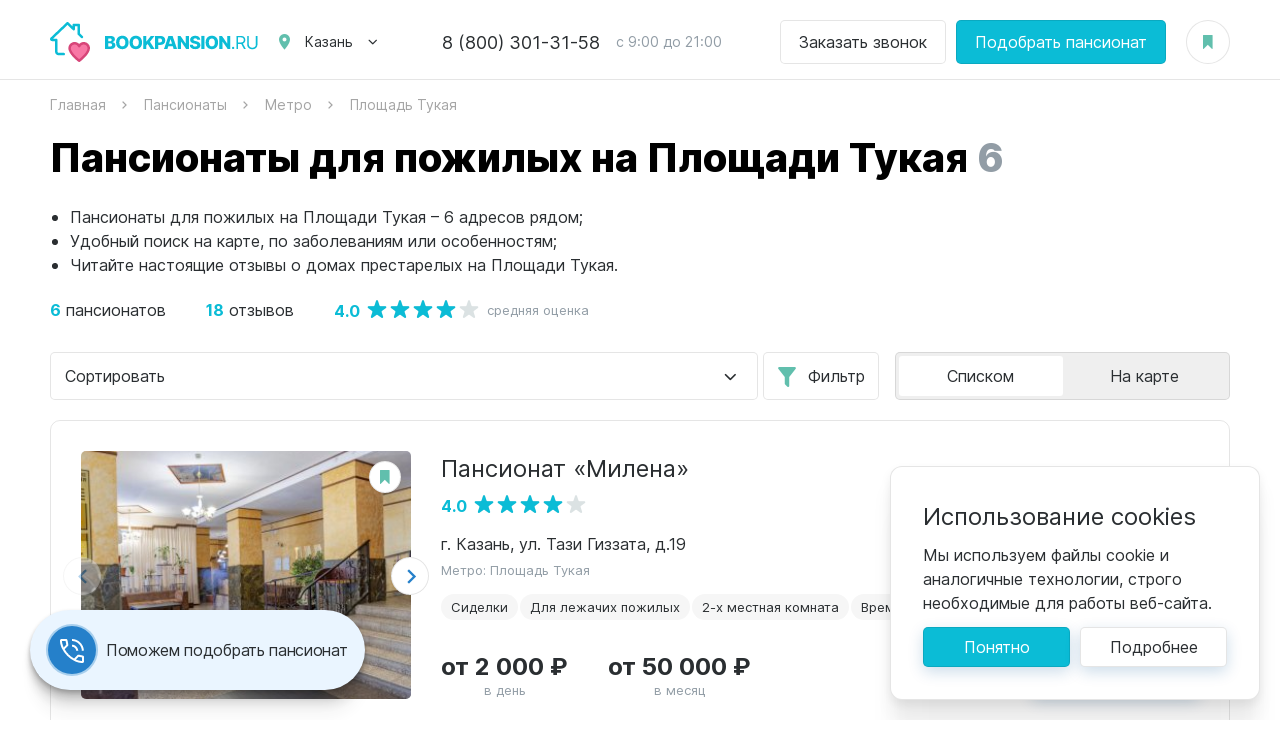

--- FILE ---
content_type: text/html; charset=UTF-8
request_url: https://kazan.bookpansion.ru/metro/ploschad-tukaya
body_size: 16924
content:
<!DOCTYPE html>
<html lang="ru">
<head>
    <meta charset="UTF-8">
<meta http-equiv="X-UA-Compatible" content="IE=edge">
<meta name="viewport" content="width=device-width, initial-scale=1.0, viewport-fit=cover">
<title>Пансионаты для пожилых на Площади Тукая - цены, отзывы и рейтинги домов престарелых на BOOKPANSION.RU</title>
<meta name="description" content="На BOOKPANSION.RU представлены все пансионаты для пожилых и дома престарелых на Площади Тукая. Поможем с выбором!" />
<meta name="keywords" content="Пансионаты для пожилых на Площади Тукая, дома престарелых на Площади Тукая" />
<meta property="og:url" content="https://kazan.bookpansion.ru/metro/ploschad-tukaya" />
<meta property="og:site_name" content="Пансионаты для пожилых - bookpansion.ru" />
<meta name="og:title" content="Пансионаты для пожилых на Площади Тукая - цены, отзывы и рейтинги домов престарелых на BOOKPANSION.RU" />
<meta name="og:description" content="На BOOKPANSION.RU представлены все пансионаты для пожилых и дома престарелых на Площади Тукая. Поможем с выбором!" />
<meta name="og:image" content="https://kazan.bookpansion.ru/resized/org/899/899/600z315_crop_org64fb1a77a3d3d0_61706677.jpg" />
<meta property="og:type" content="website" />
<meta name="twitter:card" content="summary_large_image" />
<meta name="twitter:image" content="https://kazan.bookpansion.ru/resized/org/899/899/600z315_crop_org64fb1a77a3d3d0_61706677.jpg" />
    <link href="/assets/202601051758/css/build.css" type="text/css" rel="stylesheet" />

<link rel="apple-touch-icon" sizes="180x180" href="/assets/202601051758/favicon/apple-touch-icon.png">
<link rel="icon" type="image/png" sizes="32x32" href="/assets/202601051758/favicon/favicon-32x32.png">
<link rel="icon" type="image/png" sizes="16x16" href="/assets/202601051758/favicon/favicon-16x16.png">
<link rel="manifest" href="/assets/202601051758/favicon/site.webmanifest">
<meta name="msapplication-TileColor" content="#da532c">
<meta name="theme-color" content="#ffffff">
<meta name="format-detection" content="telephone=no">






            
            <!-- Google Tag Manager -->
        <script>(function(w,d,s,l,i){w[l]=w[l]||[];w[l].push({'gtm.start':
        new Date().getTime(),event:'gtm.js'});var f=d.getElementsByTagName(s)[0],
        j=d.createElement(s),dl=l!='dataLayer'?'&l='+l:'';j.async=true;j.src=
        'https://www.googletagmanager.com/gtm.js?id='+i+dl;f.parentNode.insertBefore(j,f);
        })(window,document,'script','dataLayer','GTM-K2BMR6Q');</script>
        <!-- End Google Tag Manager -->
    
</head>
<body class="body" data-widget="page">
            <!-- Google Tag Manager (noscript) -->
        <noscript><iframe src="https://www.googletagmanager.com/ns.html?id=GTM-K2BMR6Q" height="0" width="0" style="display:none;visibility:hidden"></iframe></noscript>
        <!-- End Google Tag Manager (noscript) -->
    
    <header class="header">    <div class="header__inner wrapper">
        <div class="header__logo">
            <a href="/" class="logo">
                <img src="/assets/202601051758/images/logo.svg" alt="Bookpansion.ru" width="210" height="40">
            </a>
            <div class="header__logo-slogan">Пансионаты для пожилых</div>
        </div>
        <div class="header__location">
            <div class="location">
                <div class="location__label" data-click="action" data-action="tpc" data-tpc="opened" data-dropdown-trigger>Казань</div>
                <div class="location__dropdown dropdown">
                                                                        <a href="https://bookpansion.ru" class="location__dropdown-item dropdown__item">Москва</a>
                                                                                                <a href="https://spb.bookpansion.ru" class="location__dropdown-item dropdown__item">Санкт-Петербург</a>
                                                                                                <a href="https://astrakhan.bookpansion.ru" class="location__dropdown-item dropdown__item">Астрахань</a>
                                                                                                <a href="https://vladivostok.bookpansion.ru" class="location__dropdown-item dropdown__item">Владивосток</a>
                                                                                                <a href="https://volgograd.bookpansion.ru" class="location__dropdown-item dropdown__item">Волгоград</a>
                                                                                                <a href="https://voronezh.bookpansion.ru" class="location__dropdown-item dropdown__item">Воронеж</a>
                                                                                                <a href="https://ekb.bookpansion.ru" class="location__dropdown-item dropdown__item">Екатеринбург</a>
                                                                                                <a href="https://ivanovo.bookpansion.ru" class="location__dropdown-item dropdown__item">Иваново</a>
                                                                                                <a href="https://irkutsk.bookpansion.ru" class="location__dropdown-item dropdown__item">Иркутск</a>
                                                                                                                                            <a href="https://ksdr.bookpansion.ru" class="location__dropdown-item dropdown__item">Краснодар</a>
                                                                                                <a href="https://nn.bookpansion.ru" class="location__dropdown-item dropdown__item">Нижний Новгород</a>
                                                                                                <a href="https://penza.bookpansion.ru" class="location__dropdown-item dropdown__item">Пенза</a>
                                                                                                <a href="https://pyatigorsk.bookpansion.ru" class="location__dropdown-item dropdown__item">Пятигорск</a>
                                                                                                <a href="https://rnd.bookpansion.ru" class="location__dropdown-item dropdown__item">Ростов-на-Дону</a>
                                                                                                <a href="https://samara.bookpansion.ru" class="location__dropdown-item dropdown__item">Самара</a>
                                                                                                <a href="https://saratov.bookpansion.ru" class="location__dropdown-item dropdown__item">Саратов</a>
                                                                                                <a href="https://sochi.bookpansion.ru" class="location__dropdown-item dropdown__item">Сочи</a>
                                                                                                <a href="https://stavropol.bookpansion.ru" class="location__dropdown-item dropdown__item">Ставрополь</a>
                                                                                                <a href="https://taganrog.bookpansion.ru" class="location__dropdown-item dropdown__item">Таганрог</a>
                                                                                                <a href="https://ulyanovsk.bookpansion.ru" class="location__dropdown-item dropdown__item">Ульяновск</a>
                                                                                                <a href="https://chel.bookpansion.ru" class="location__dropdown-item dropdown__item">Челябинск</a>
                                                                                                <a href="https://yaroslavl.bookpansion.ru" class="location__dropdown-item dropdown__item">Ярославль</a>
                                                            </div>
            </div>
        </div>
                    <div class="header__phone">
                <div class="top-phone">
                    <a href="tel:88003013158" class="top-phone__number">8 (800) 301-31-58</a>
                    <div class="top-phone__time">с 9:00 до 21:00</div>
                </div>
            </div>
                            <div class="header__buttons">
                <div class="header__buttons-item">
                    <a href="#" data-click="popup" data-popup="order" data-target="call" class="button button_white">Заказать звонок</a>
                </div>
                <div class="header__buttons-item">
                    <a href="#" data-click="popup" data-popup="order" data-org_id="-1" data-target="book" class="button">Подобрать пансионат</a>
                </div>
            </div>
                <div class="header__bookmarks">
            <a href="https://kazan.bookpansion.ru/favorites" class="button-bookmark" data-fav-counter>
                            </a>
        </div>
        <div class="header__burger" data-click="action" data-action="tc" data-tc=".body" data-class="menu-open"></div>
    </div>
</header>
    
    <section class="breadcrumbs" itemscope itemtype="http://schema.org/BreadcrumbList">
    <div class="breadcrumbs__inner wrapper">
        <div class="breadcrumbs__item" itemprop="itemListElement" itemscope itemtype="http://schema.org/ListItem">
            <a href="https://kazan.bookpansion.ru/" itemprop="item"><span itemprop="name">Главная</span></a>
            <meta itemprop="position" content="1">
        </div>
                                                <div class="breadcrumbs__item" itemprop="itemListElement" itemscope itemtype="http://schema.org/ListItem">
                    <a href="https://kazan.bookpansion.ru/pansionati" itemprop="item"><span itemprop="name">Пансионаты</span></a>
                    <meta itemprop="position" content="2">
                </div>
                                                            <div class="breadcrumbs__item" itemprop="itemListElement" itemscope itemtype="http://schema.org/ListItem">
                    <a href="https://kazan.bookpansion.ru/metro" itemprop="item"><span itemprop="name">Метро</span></a>
                    <meta itemprop="position" content="3">
                </div>
                                                            <div class="breadcrumbs__item" itemprop="itemListElement" itemscope itemtype="http://schema.org/ListItem">
                    <span itemprop="name">Площадь Тукая</span>
                    <meta itemprop="item" content="https://kazan.bookpansion.ru/metro/ploschad-tukaya">
                    <meta itemprop="position" content="4">
                </div>
                        </div>
</section>
    <section class="results page" data-widget="yandexmap" data-delayed="1" data-apikey="b76d0a56-5f16-48da-a60c-ff3f3e508708" data-scroll-zoom="1" data-has-pins>

        <div class="results__map">
            <div class="results__map-buttons">
                <div class="button button_back results__map-buttons-back" data-click="action" data-action="load_modal_map" data-skip-classes="1" data-scroll=".results__content" data-target=".body"></div>
                <a href="#" data-click="popup" data-popup="orglist_filters_mobile" class="button button_filter">Фильтр</a>
            </div>
            <div class="map-loading" data-map-popup>
                <div id="map" class="map" data-map data-no-fullscreen="1"></div>
                <div class="loader">
                    <svg viewBox="0 0 40 40" preserveAspectRatio="xMinYMin meet" xmlns="http://www.w3.org/2000/svg" version="1.1"><circle cx="20" cy="20" r="18" stroke-width="4" fill="none"></circle></svg>
                </div>
            </div>
        </div>

        <div class="page__inner results__inner wrapper">

            <div class="results__top" itemscope="" itemtype="http://schema.org/Product">
                <div class="page__title">
                    <h1>Пансионаты для пожилых на Площади Тукая</h1>
                    <span>6</span>
                </div>
                <div class="results__text" data-expand="Подробнее" data-widget="autoexpander" data-class="read-more" data-thresholds="h>130,all,96" itemprop="description">
                    <ul>
<li>Пансионаты для пожилых на Площади Тукая – 6 адресов рядом;</li>
<li>Удобный поиск на карте, по заболеваниям или особенностям;</li>
<li>Читайте настоящие отзывы о домах престарелых на Площади Тукая.</li>
</ul>
                </div>
                                    <div class="results__summary" itemprop="aggregateRating" itemscope="" itemtype="http://schema.org/AggregateRating">
                        <div class="results__summary-item"><span itemprop="ratingCount">6</span> пансионатов</div>
                                                    <div class="results__summary-item"><span itemprop="reviewCount">18</span> отзывов</div>
                                                <div class="results__summary-item">
                            <div class="rating">
                                <div class="rating__total" itemprop="ratingValue">4.0</div>
                                <div class="rating__bar">
                                    <div class="rating__value" style="width:80%;"></div>
                                </div>
                                <div class="rating__reviews">средняя оценка</div>
                            </div>
                        </div>
                                                    <meta itemprop="bestRating" content="5">
                            <meta itemprop="worstRating" content="1">
                                            </div>
                                            <meta itemprop="name" content="Пансионаты для пожилых на Площади Тукая">
                        <meta itemprop="brand" content="Bookpansion.ru">
                        <meta content="https://kazan.bookpansion.ru/resized/org/899/899/600z315_crop_org64fb1a77a3d3d0_61706677.jpg" itemprop="image">
                        <div itemprop="offers" itemscope="" itemtype="http://schema.org/AggregateOffer">
                            <meta itemprop="priceCurrency" content="RUB">
                            <meta itemprop="url" content="https://kazan.bookpansion.ru/metro/ploschad-tukaya">
                            <meta content="6" itemprop="offerCount">
                            <meta content="2000" itemprop="lowPrice">
                                                        <meta itemprop="availability" content="http://schema.org/OnlineOnly">
                        </div>
                                                </div>

            <div class="results__content" data-widget="ajax_list" data-total="6" data-per-page="15" data-preload-max="500">

                <div class="results__sidebar" data-filters>
                    <div class="filter-blocks js-filter">
                        <button type="submit" style="top:123px;" class="filter-blocks__submit js-filter-button" data-click="action" data-action="al_filter">Показать результаты</button>
                                                <div class="filter-blocks__items" id="orglist_filter" data-filter_str="m[]=399">
    <div class="filter-block js-search-list active">
                    <div class="loader"><svg viewBox="0 0 40 40" preserveAspectRatio="xMinYMin meet" xmlns="http://www.w3.org/2000/svg" version="1.1"><circle cx="20" cy="20" r="18" stroke-width="4" fill="none" /></svg></div>
                <div class="filter-block__title" data-click="action" data-action="tc" data-tc="parent" data-class="active">Особенности</div>
        <div class="filter-block__content">
            <div class="filter-block__search input-icon input-icon_search">
                <input name="search" type="text" class="input input_small js-search-input" placeholder="Быстрый поиск" />
            </div>
            <div class="filter-block__items">
                                                                                                                                                                                                                                                                                                                                                                                </div>
        </div>
    </div>
    <div class="filter-block js-search-list active">
                    <div class="loader"><svg viewBox="0 0 40 40" preserveAspectRatio="xMinYMin meet" xmlns="http://www.w3.org/2000/svg" version="1.1"><circle cx="20" cy="20" r="18" stroke-width="4" fill="none" /></svg></div>
                <div class="filter-block__title" data-click="action" data-action="tc" data-tc="parent" data-class="active">Заболевания</div>
        <div class="filter-block__content">
            <div class="filter-block__search input-icon input-icon_search">
                <input name="search" type="text" class="input input_small js-search-input" placeholder="Быстрый поиск" />
            </div>
            <div class="filter-block__items">
                                                                                                                                                                                                                                                                                                                                                                                                                                                                                                                                </div>
        </div>
    </div>
    <div class="filter-block js-search-list active">
                    <div class="loader"><svg viewBox="0 0 40 40" preserveAspectRatio="xMinYMin meet" xmlns="http://www.w3.org/2000/svg" version="1.1"><circle cx="20" cy="20" r="18" stroke-width="4" fill="none" /></svg></div>
                <div class="filter-block__title" data-click="action" data-action="tc" data-tc="parent" data-class="active">Метро/Район</div>
        <div class="filter-block__content">
            <div class="filter-block__search input-icon input-icon_search">
                <input name="search" type="text" class="input input_small js-search-input" placeholder="Быстрый поиск" />
            </div>
            <div class="filter-block__items">
                                                                                                                                                                                                                                                                                    <div class="filter-block__item js-search-item">
                            <input type="checkbox" name="m" value="399" class="filter-block__item-input" id="filter_m_7" checked/>
                            <label for="filter_m_7" class="filter-block__item-label js-search-item-term">Площадь Тукая</label>
                        </div>
                                                                                                                                                                                                                                                                                                                                                                                                                                                                                                                                                                                                                                                                                                                                                                                                                                                                                                                                                                                                                                                                                                                                                                    </div>
        </div>
    </div>
    <div class="filter-block js-search-list active">
                    <div class="loader"><svg viewBox="0 0 40 40" preserveAspectRatio="xMinYMin meet" xmlns="http://www.w3.org/2000/svg" version="1.1"><circle cx="20" cy="20" r="18" stroke-width="4" fill="none" /></svg></div>
                <div class="filter-block__title" data-click="action" data-action="tc" data-tc="parent" data-class="active">Город</div>
        <div class="filter-block__content">
            <div class="filter-block__search input-icon input-icon_search">
                <input name="search" type="text" class="input input_small js-search-input" placeholder="Быстрый поиск" />
            </div>
            <div class="filter-block__items">
                                                                                                                                                                                                                                                                                                                                                                                                                                                                                                                                                                                                                                                                                                                                                                                                                                                                                                                                                                                                                                                                                                                                                                                                                                                                                                                                                                                                                                                                                                                                                                                                                                                                                                                                                                                                                                                                                                                                                                                                                                                                                                                                                                                </div>
        </div>
    </div>
    <div class="filter-block js-search-list ">
                    <div class="loader"><svg viewBox="0 0 40 40" preserveAspectRatio="xMinYMin meet" xmlns="http://www.w3.org/2000/svg" version="1.1"><circle cx="20" cy="20" r="18" stroke-width="4" fill="none" /></svg></div>
                <div class="filter-block__title" data-click="action" data-action="tc" data-tc="parent" data-class="active">Шоссе</div>
        <div class="filter-block__content">
            <div class="filter-block__search input-icon input-icon_search">
                <input name="search" type="text" class="input input_small js-search-input" placeholder="Быстрый поиск" />
            </div>
            <div class="filter-block__items">
                                            </div>
        </div>
    </div>
    <div class="filter-block js-search-list ">
                    <div class="loader"><svg viewBox="0 0 40 40" preserveAspectRatio="xMinYMin meet" xmlns="http://www.w3.org/2000/svg" version="1.1"><circle cx="20" cy="20" r="18" stroke-width="4" fill="none" /></svg></div>
                <div class="filter-block__title" data-click="action" data-action="tc" data-tc="parent" data-class="active">Ценовая категория</div>
        <div class="filter-block__content">
            <div class="filter-block__search input-icon input-icon_search">
                <input name="search" type="text" class="input input_small js-search-input" placeholder="Быстрый поиск" />
            </div>
            <div class="filter-block__items">
                                                                                                                                                        </div>
        </div>
    </div>

    <div class="filter-block ">
        <div class="filter-block__title" data-click="action" data-action="tc" data-tc="parent" data-class="active">Цена за сутки</div>
        <div class="filter-block__content">
            <div class="filter-block__row">
                <div class="filter-block__cell">
                    <div class="filter-block__label">От</div>
                    <div class="filter-block__item">
                        <input type="text" name="dcmin" class="input input_small" placeholder="0" value="" />
                    </div>
                </div>
                <div class="filter-block__cell">
                    <div class="filter-block__label">До</div>
                    <div class="filter-block__item">
                        <input type="text" name="dcmax" class="input input_small" placeholder="0" value="" />
                    </div>
                </div>
            </div>
        </div>
    </div>

    <div class="filter-block  ">
        <div class="filter-block__title" data-click="action" data-action="tc" data-tc="parent" data-class="active">Цена за месяц</div>
        <div class="filter-block__content">
            <div class="filter-block__row">
                <div class="filter-block__cell">
                    <div class="filter-block__label">От</div>
                    <div class="filter-block__item">
                        <input type="text" name="mcmin" class="input input_small" placeholder="0" value="" />
                    </div>
                </div>
                <div class="filter-block__cell">
                    <div class="filter-block__label">До</div>
                    <div class="filter-block__item">
                        <input type="text" name="mcmax" class="input input_small" placeholder="0" value="" />
                    </div>
                </div>
            </div>
        </div>
    </div>

</div>                                                <div class="filter-blocks__buttons">
                            <div class="filter-blocks__buttons-item">
                                <button class="button button_block button_blue-shadow_dark" type="button" data-click="action" data-action="al_filter">Показать результаты</button>
                            </div>
                            <div class="filter-blocks__buttons-item">
                                <button class="filter-blocks__reset" type="reset" data-click="action" data-action="al_filters_reset">Очистить</button>
                            </div>
                        </div>
                    </div>
                </div>

                <div class="results__container">

                    <div class="results__sort">
                        <div class="results__sort-dir">
                            <div class="select">
                                <select name="sort" class="select__input" data-widget="select" data-placeholder="Сортировка:" data-changed="al_sort">
                                    <option value="" selected>Сортировать</option>
                                    <option value="daily_cost" >По цене за сутки от низкой</option>
                                    <option value="-daily_cost" >По цене за сутки от высокой</option>
                                    <option value="-rating" >По рейтингу</option>
                                    <option value="-reviewcount" >По отзывам</option>
                                </select>
                            </div>
                        </div>
                        <div class="results__sort-filter">
                            <a href="#" data-click="popup" data-popup="orglist_filters_mobile" class="button button_filter">Фильтр</a>
                        </div>
                        <div class="results__sort-toggle">
                            <div class="toggle-buttons">
                                <div class="toggle-buttons__item toggle-buttons__item_list active" data-click="action" data-action="load_modal_map" data-skip-classes="1" data-scroll=".results__content" data-target=".body">Списком</div>
                                <div class="toggle-buttons__item toggle-buttons__item_map" data-click="action" data-action="load_modal_map" data-skip-classes="1" data-scroll=".results__content" data-target=".body">На карте</div>
                            </div>
                        </div>
                    </div>

                    <div class="results__items">
                                                            <div class="results__item" data-placemark-id="item-899" data-lat="55.786004" data-lng="49.104231" data-item="" >
    <div class="result">
                    <div class="result__photo">
                                                <div class="result-slider swiper-container" data-widget="swiper" data-type="result">
                    <a href="https://kazan.bookpansion.ru/pansionat/pansionat-milena" class="result__photo-link"></a>
                    <div class="result-slider__items swiper-wrapper">
                                                    <div class="result-slider__item swiper-slide" data-ref="imgblock">
                                <img src="[data-uri]" data-loaded-lazy="false" data-src="/resized/org/899/899/320z248_crop_org64fb1a77a3d3d0_61706677.jpg" alt="Пансионат «Милена»">
                            </div>
                                                    <div class="result-slider__item swiper-slide" data-ref="imgblock">
                                <img src="[data-uri]" data-loaded-lazy="false" data-src="/resized/org/899/899/320z248_crop_org64fb1a806b9c43_51586068.jpg">
                            </div>
                                                    <div class="result-slider__item swiper-slide" data-ref="imgblock">
                                <img src="[data-uri]" data-loaded-lazy="false" data-src="/resized/org/899/899/320z248_crop_org64fb1a88859043_84044541.jpg">
                            </div>
                                                <div class="result-slider__item result-slider__item_more swiper-slide">Подробнее</div>
                    </div>
                </div>
            </div>
        
        <a href="#" data-click="call-url" data-id="899" data-url="/fav-add" data-callback="fav_changed" class="result__bookmark button-bookmark "></a>

        <div class="result__content">
            <h3 class="result__title" data-ref="title">
                <a href="https://kazan.bookpansion.ru/pansionat/pansionat-milena" data-ref="url">Пансионат «Милена»</a>
            </h3>
            <div class="result__rating rating">
                <div class="rating__total" data-ref="rating_val">4.0</div>
                <div class="rating__bar">
                    <div class="rating__value" data-ref="rating_pct" data-rating="80" style="width:80%;"></div>
                </div>
                            </div>
            <div class="result__address">
                <div class="result__address-location" data-ref="address">г. Казань, ул. Тази Гиззата, д.19</div>
                                    <div class="result__address-subway" data-ref="metro">
                        Метро:
                        Площадь Тукая
                    </div>
                            </div>

                                    <div class="result__tags">
                                                                                            <a href="https://kazan.bookpansion.ru/special/uslugi-sidelki" class="result__tags-item">Сиделки</a>
                                                                                <a href="https://kazan.bookpansion.ru/disease/lezhachie-bolnye" class="result__tags-item">Для лежачих пожилых</a>
                                                                                <a href="https://kazan.bookpansion.ru/special/2-kh-mestnaya-komnata" class="result__tags-item">2-х местная комната</a>
                                                                                <a href="https://kazan.bookpansion.ru/special/vremenno" class="result__tags-item">Временное размещение</a>
                                                                                <a href="https://kazan.bookpansion.ru/disease/demenciya" class="result__tags-item">Для людей с деменцией</a>
                                                </div>

            <div class="result__bottom">

                                    <a href="#" data-click="popup" data-popup="order" data-target="book" data-org_id="899" class="button button_shadow result__order">Оставить заявку</a>
                
                <div class="result__price" data-ref="price">
                    <div class="result__price-item">
                        <span>от 2 000 ₽</span>
                        в день
                    </div>
                    <div class="result__price-item">
                        <span>от 50 000 ₽</span>
                        в месяц
                    </div>
                </div>
            </div>
        </div>
        
    </div>
</div>
    <div data-pager>
    </div>
                        <div data-content style="display: none;"></div>
                        <div data-preload-container style="display: none;"></div>
                                                                                    <div class="results__item" data-placemark-id="item-794" data-lat="55.73849" data-lng="49.132205" data-item="" >
    <div class="result">
                    <div class="result__photo">
                                                    <div class="result__photo-type">Комфорт</div>
                                <div class="result-slider swiper-container" data-widget="swiper" data-type="result">
                    <a href="https://kazan.bookpansion.ru/pansionat/chastnyy-dom-prestarelykh-sputnik" class="result__photo-link"></a>
                    <div class="result-slider__items swiper-wrapper">
                                                    <div class="result-slider__item swiper-slide" data-ref="imgblock">
                                <img src="[data-uri]" data-loaded-lazy="false" data-src="/resized/org/794/794/320z248_crop_org6465064d241fd6_31803030.jpg" alt="Частный дом престарелых «Спутник»">
                            </div>
                                                    <div class="result-slider__item swiper-slide" data-ref="imgblock">
                                <img src="[data-uri]" data-loaded-lazy="false" data-src="/resized/org/794/794/320z248_crop_org6465065821b3e8_28285151.jpg">
                            </div>
                                                    <div class="result-slider__item swiper-slide" data-ref="imgblock">
                                <img src="[data-uri]" data-loaded-lazy="false" data-src="/resized/org/794/794/320z248_crop_org646506645a2dd6_70368257.jpg">
                            </div>
                                                <div class="result-slider__item result-slider__item_more swiper-slide">Подробнее</div>
                    </div>
                </div>
            </div>
        
        <a href="#" data-click="call-url" data-id="794" data-url="/fav-add" data-callback="fav_changed" class="result__bookmark button-bookmark "></a>

        <div class="result__content">
            <h3 class="result__title" data-ref="title">
                <a href="https://kazan.bookpansion.ru/pansionat/chastnyy-dom-prestarelykh-sputnik" data-ref="url">Частный дом престарелых «Спутник»</a>
            </h3>
            <div class="result__rating rating">
                <div class="rating__total" data-ref="rating_val">4.0</div>
                <div class="rating__bar">
                    <div class="rating__value" data-ref="rating_pct" data-rating="80" style="width:80%;"></div>
                </div>
                                    <div class="rating__reviews">
                        <a href="https://kazan.bookpansion.ru/pansionat/chastnyy-dom-prestarelykh-sputnik#reviews" data-ref="reviews">2 отзыва</a>
                    </div>
                            </div>
            <div class="result__address">
                <div class="result__address-location" data-ref="address">Казань, Приволжский район,  ул. Складская, д. 2</div>
                                    <div class="result__address-subway" data-ref="metro">
                        Метро:
                        Проспект Победы
                    </div>
                            </div>

                                    <div class="result__tags">
                                                                                            <a href="https://kazan.bookpansion.ru/disease/perelom-sheyki-bedra" class="result__tags-item">После перелома шейки бедра</a>
                                                                                <a href="https://kazan.bookpansion.ru/special/dlya-prozhivaniya" class="result__tags-item">Для проживания</a>
                                                                                <a href="https://kazan.bookpansion.ru/disease/ukhod-za-bolnymi-sakharnym-diabetom" class="result__tags-item">Сахарный диабет</a>
                                                                                <a href="https://kazan.bookpansion.ru/disease/bolnye-posle-insulta" class="result__tags-item">После инсульта</a>
                                                                                <a href="https://kazan.bookpansion.ru/disease/lezhachie-bolnye" class="result__tags-item">Для лежачих пожилых</a>
                                                </div>

            <div class="result__bottom">

                                    <a href="#" data-click="popup" data-popup="order" data-target="book" data-org_id="794" class="button button_shadow result__order">Оставить заявку</a>
                
                <div class="result__price" data-ref="price">
                    <div class="result__price-item">
                        <span>от 1 500 ₽</span>
                        в день
                    </div>
                    <div class="result__price-item">
                        <span>от 45 000 ₽</span>
                        в месяц
                    </div>
                </div>
            </div>
        </div>
        
    </div>
</div>
                                                            <div class="results__item" data-placemark-id="item-792" data-lat="55.736067" data-lng="49.144233" data-item="" >
    <div class="result">
                    <div class="result__photo">
                                                    <div class="result__photo-type">Комфорт</div>
                                <div class="result-slider swiper-container" data-widget="swiper" data-type="result">
                    <a href="https://kazan.bookpansion.ru/pansionat/evropeyskiy-serdce-garmonii" class="result__photo-link"></a>
                    <div class="result-slider__items swiper-wrapper">
                                                    <div class="result-slider__item swiper-slide" data-ref="imgblock">
                                <img src="[data-uri]" data-loaded-lazy="false" data-src="/resized/org/792/792/320z248_crop_org6464f712319a47_44794472.jpg" alt="Пансионат «Европейский» Сердце Гармонии">
                            </div>
                                                    <div class="result-slider__item swiper-slide" data-ref="imgblock">
                                <img src="[data-uri]" data-loaded-lazy="false" data-src="/resized/org/792/792/320z248_crop_org6464f7316ced34_40736368.jpg">
                            </div>
                                                    <div class="result-slider__item swiper-slide" data-ref="imgblock">
                                <img src="[data-uri]" data-loaded-lazy="false" data-src="/resized/org/792/792/320z248_crop_org6464f77ca39f05_31870630.jpg">
                            </div>
                                                <div class="result-slider__item result-slider__item_more swiper-slide">Подробнее</div>
                    </div>
                </div>
            </div>
        
        <a href="#" data-click="call-url" data-id="792" data-url="/fav-add" data-callback="fav_changed" class="result__bookmark button-bookmark "></a>

        <div class="result__content">
            <h3 class="result__title" data-ref="title">
                <a href="https://kazan.bookpansion.ru/pansionat/evropeyskiy-serdce-garmonii" data-ref="url">Пансионат «Европейский» Сердце Гармонии</a>
            </h3>
            <div class="result__rating rating">
                <div class="rating__total" data-ref="rating_val">4.0</div>
                <div class="rating__bar">
                    <div class="rating__value" data-ref="rating_pct" data-rating="80" style="width:80%;"></div>
                </div>
                                    <div class="rating__reviews">
                        <a href="https://kazan.bookpansion.ru/pansionat/evropeyskiy-serdce-garmonii#reviews" data-ref="reviews">6 отзывов</a>
                    </div>
                            </div>
            <div class="result__address">
                <div class="result__address-location" data-ref="address"> г. Казань, ул. Авангардная 90 лит.А</div>
                                    <div class="result__address-subway" data-ref="metro">
                        Метро:
                        Проспект Победы
                    </div>
                            </div>

                                    <div class="result__tags">
                                                                                            <a href="https://kazan.bookpansion.ru/disease/lezhachie-bolnye" class="result__tags-item">Для лежачих пожилых</a>
                                                                                <a href="https://kazan.bookpansion.ru/disease/ukhod-za-bolnymi-s-alcgeymerom" class="result__tags-item">Альцгеймер</a>
                                                                                <a href="https://kazan.bookpansion.ru/disease/bolnye-posle-insulta" class="result__tags-item">После инсульта</a>
                                                                                <a href="https://kazan.bookpansion.ru/disease/demenciya" class="result__tags-item">Для людей с деменцией</a>
                                                                                <a href="https://kazan.bookpansion.ru/disease/reabilitaciya-posle-operaciy" class="result__tags-item">После операций</a>
                                                </div>

            <div class="result__bottom">

                                    <a href="#" data-click="popup" data-popup="order" data-target="book" data-org_id="792" class="button button_shadow result__order">Оставить заявку</a>
                
                <div class="result__price" data-ref="price">
                    <div class="result__price-item">
                        <span>от 1 200 ₽</span>
                        в день
                    </div>
                    <div class="result__price-item">
                        <span>от 36 000 ₽</span>
                        в месяц
                    </div>
                </div>
            </div>
        </div>
        
    </div>
</div>
                                                            <div class="results__item" data-placemark-id="item-888" data-lat="55.800074" data-lng="49.05742" data-item="" >
    <div class="result">
                    <div class="result__photo">
                                                    <div class="result__photo-type">Комфорт</div>
                                <div class="result-slider swiper-container" data-widget="swiper" data-type="result">
                    <a href="https://kazan.bookpansion.ru/pansionat/chastnyy-dubravnyy" class="result__photo-link"></a>
                    <div class="result-slider__items swiper-wrapper">
                                                    <div class="result-slider__item swiper-slide" data-ref="imgblock">
                                <img src="[data-uri]" data-loaded-lazy="false" data-src="/resized/org/888/888/320z248_crop_org64e37bff474316_74263043.jpg" alt="Частный пансионат «Дубравный»">
                            </div>
                                                    <div class="result-slider__item swiper-slide" data-ref="imgblock">
                                <img src="[data-uri]" data-loaded-lazy="false" data-src="/resized/org/888/888/320z248_crop_org64e37c0eec2624_05957265.jpg">
                            </div>
                                                    <div class="result-slider__item swiper-slide" data-ref="imgblock">
                                <img src="[data-uri]" data-loaded-lazy="false" data-src="/resized/org/888/888/320z248_crop_org64e37c1f29ee86_22366147.jpg">
                            </div>
                                                <div class="result-slider__item result-slider__item_more swiper-slide">Подробнее</div>
                    </div>
                </div>
            </div>
        
        <a href="#" data-click="call-url" data-id="888" data-url="/fav-add" data-callback="fav_changed" class="result__bookmark button-bookmark "></a>

        <div class="result__content">
            <h3 class="result__title" data-ref="title">
                <a href="https://kazan.bookpansion.ru/pansionat/chastnyy-dubravnyy" data-ref="url">Частный пансионат «Дубравный»</a>
            </h3>
            <div class="result__rating rating">
                <div class="rating__total" data-ref="rating_val">4.0</div>
                <div class="rating__bar">
                    <div class="rating__value" data-ref="rating_pct" data-rating="80" style="width:80%;"></div>
                </div>
                            </div>
            <div class="result__address">
                <div class="result__address-location" data-ref="address">г. Казань, ул. Мало-Московская, 24А</div>
                                    <div class="result__address-subway" data-ref="metro">
                        Метро:
                        Кремлёвская, Козья Слобода
                    </div>
                            </div>

                                    <div class="result__tags">
                                                                                            <a href="https://kazan.bookpansion.ru/special/vremenno" class="result__tags-item">Временное размещение</a>
                                                                                <a href="https://kazan.bookpansion.ru/disease/ukhod-za-bolnymi-s-alcgeymerom" class="result__tags-item">Альцгеймер</a>
                                                                                <a href="https://kazan.bookpansion.ru/disease/lezhachie-bolnye" class="result__tags-item">Для лежачих пожилых</a>
                                                                                <a href="https://kazan.bookpansion.ru/special/kruglosutochnyy-ukhod" class="result__tags-item">Уход 24/7</a>
                                                                                <a href="https://kazan.bookpansion.ru/special/uslugi-sidelki" class="result__tags-item">Сиделки</a>
                                                </div>

            <div class="result__bottom">

                                    <a href="#" data-click="popup" data-popup="order" data-target="book" data-org_id="888" class="button button_shadow result__order">Оставить заявку</a>
                
                <div class="result__price" data-ref="price">
                    <div class="result__price-item">
                        <span>от 1 000 ₽</span>
                        в день
                    </div>
                    <div class="result__price-item">
                        <span>от 30 000 ₽</span>
                        в месяц
                    </div>
                </div>
            </div>
        </div>
        
    </div>
</div>
                                                            <div class="results__item" data-placemark-id="item-829" data-lat="55.771707" data-lng="49.218946" data-item="" >
    <div class="result">
                    <div class="result__photo">
                                                <div class="result-slider swiper-container" data-widget="swiper" data-type="result">
                    <a href="https://kazan.bookpansion.ru/pansionat/dobrye-istorii-v-azino-2" class="result__photo-link"></a>
                    <div class="result-slider__items swiper-wrapper">
                                                    <div class="result-slider__item swiper-slide" data-ref="imgblock">
                                <img src="[data-uri]" data-loaded-lazy="false" data-src="/resized/org/829/829/320z248_crop_org64b512e42ec231_13210556.jpg" alt="Пансионат «Добрые истории» в Азино-2">
                            </div>
                                                    <div class="result-slider__item swiper-slide" data-ref="imgblock">
                                <img src="[data-uri]" data-loaded-lazy="false" data-src="/resized/org/829/829/320z248_crop_org64b512f093eba1_44341498.jpg">
                            </div>
                                                    <div class="result-slider__item swiper-slide" data-ref="imgblock">
                                <img src="[data-uri]" data-loaded-lazy="false" data-src="/resized/org/829/829/320z248_crop_org64b512ff6427a4_35725798.jpg">
                            </div>
                                                <div class="result-slider__item result-slider__item_more swiper-slide">Подробнее</div>
                    </div>
                </div>
            </div>
        
        <a href="#" data-click="call-url" data-id="829" data-url="/fav-add" data-callback="fav_changed" class="result__bookmark button-bookmark "></a>

        <div class="result__content">
            <h3 class="result__title" data-ref="title">
                <a href="https://kazan.bookpansion.ru/pansionat/dobrye-istorii-v-azino-2" data-ref="url">Пансионат «Добрые истории» в Азино-2</a>
            </h3>
            <div class="result__rating rating">
                <div class="rating__total" data-ref="rating_val">4.0</div>
                <div class="rating__bar">
                    <div class="rating__value" data-ref="rating_pct" data-rating="80" style="width:80%;"></div>
                </div>
                                    <div class="rating__reviews">
                        <a href="https://kazan.bookpansion.ru/pansionat/dobrye-istorii-v-azino-2#reviews" data-ref="reviews">4 отзыва</a>
                    </div>
                            </div>
            <div class="result__address">
                <div class="result__address-location" data-ref="address">г. Казань, Проспект Победы, Азино-2</div>
                                    <div class="result__address-subway" data-ref="metro">
                        Метро:
                        Горки
                    </div>
                            </div>

                                    <div class="result__tags">
                                                                                            <a href="https://kazan.bookpansion.ru/disease/bolnye-posle-insulta" class="result__tags-item">После инсульта</a>
                                                                                <a href="https://kazan.bookpansion.ru/special/dlya-prozhivaniya" class="result__tags-item">Для проживания</a>
                                                                                <a href="https://kazan.bookpansion.ru/special/uslugi-sidelki" class="result__tags-item">Сиделки</a>
                                                                                <a href="https://kazan.bookpansion.ru/special/2-kh-mestnaya-komnata" class="result__tags-item">2-х местная комната</a>
                                                                                <a href="https://kazan.bookpansion.ru/special/kruglosutochnyy-ukhod" class="result__tags-item">Уход 24/7</a>
                                                </div>

            <div class="result__bottom">

                                    <a href="#" data-click="popup" data-popup="order" data-target="book" data-org_id="829" class="button button_shadow result__order">Оставить заявку</a>
                
                <div class="result__price" data-ref="price">
                    <div class="result__price-item">
                        <span>от 1 500 ₽</span>
                        в день
                    </div>
                    <div class="result__price-item">
                        <span>от 45 000 ₽</span>
                        в месяц
                    </div>
                </div>
            </div>
        </div>
        
    </div>
</div>
                                                            <div class="results__item" data-placemark-id="item-889" data-lat="55.760155" data-lng="49.234271" data-item="" >
    <div class="result">
                    <div class="result__photo">
                                                <div class="result-slider swiper-container" data-widget="swiper" data-type="result">
                    <a href="https://kazan.bookpansion.ru/pansionat/zilant" class="result__photo-link"></a>
                    <div class="result-slider__items swiper-wrapper">
                                                    <div class="result-slider__item swiper-slide" data-ref="imgblock">
                                <img src="[data-uri]" data-loaded-lazy="false" data-src="/resized/org/889/889/320z248_crop_org64e386097dcca6_68248947.jpg" alt="Пансионат Зилант">
                            </div>
                                                    <div class="result-slider__item swiper-slide" data-ref="imgblock">
                                <img src="[data-uri]" data-loaded-lazy="false" data-src="/resized/org/889/889/320z248_crop_org64e38618db1469_89511272.jpg">
                            </div>
                                                    <div class="result-slider__item swiper-slide" data-ref="imgblock">
                                <img src="[data-uri]" data-loaded-lazy="false" data-src="/resized/org/889/889/320z248_crop_org64e386293787e6_60805722.jpg">
                            </div>
                                                <div class="result-slider__item result-slider__item_more swiper-slide">Подробнее</div>
                    </div>
                </div>
            </div>
        
        <a href="#" data-click="call-url" data-id="889" data-url="/fav-add" data-callback="fav_changed" class="result__bookmark button-bookmark "></a>

        <div class="result__content">
            <h3 class="result__title" data-ref="title">
                <a href="https://kazan.bookpansion.ru/pansionat/zilant" data-ref="url">Пансионат Зилант</a>
            </h3>
            <div class="result__rating rating">
                <div class="rating__total" data-ref="rating_val">4.0</div>
                <div class="rating__bar">
                    <div class="rating__value" data-ref="rating_pct" data-rating="80" style="width:80%;"></div>
                </div>
                                    <div class="rating__reviews">
                        <a href="https://kazan.bookpansion.ru/pansionat/zilant#reviews" data-ref="reviews">6 отзывов</a>
                    </div>
                            </div>
            <div class="result__address">
                <div class="result__address-location" data-ref="address">г. Казань, ул. Ю. Фучика, 82</div>
                                    <div class="result__address-subway" data-ref="metro">
                        Метро:
                        Проспект Победы
                    </div>
                            </div>

                                    <div class="result__tags">
                                                                                            <a href="https://kazan.bookpansion.ru/special/nedorogo" class="result__tags-item">Недорогие</a>
                                                                                <a href="https://kazan.bookpansion.ru/special/dlya-prozhivaniya" class="result__tags-item">Для проживания</a>
                                                                                <a href="https://kazan.bookpansion.ru/disease/ukhod-pri-bolezni-parkinson" class="result__tags-item">Паркинсон</a>
                                                                                <a href="https://kazan.bookpansion.ru/disease/perelom-sheyki-bedra" class="result__tags-item">После перелома шейки бедра</a>
                                                                                <a href="https://kazan.bookpansion.ru/special/uslugi-sidelki" class="result__tags-item">Сиделки</a>
                                                </div>

            <div class="result__bottom">

                                    <a href="#" data-click="popup" data-popup="order" data-target="book" data-org_id="889" class="button button_shadow result__order">Оставить заявку</a>
                
                <div class="result__price" data-ref="price">
                    <div class="result__price-item">
                        <span>от 1 400 ₽</span>
                        в день
                    </div>
                    <div class="result__price-item">
                        <span>от 42 000 ₽</span>
                        в месяц
                    </div>
                </div>
            </div>
        </div>
        
    </div>
</div>
                                                                        </div>
                    <div class="results__pager">
                        <div data-pager-container></div>
                    </div>
                </div>

            </div>

        </div>
    </section>
    
                <section class="catalog catalog_bg catalog_reviews">
            <div class="catalog__inner wrapper">
                <h2 class="title">
                                            Отзывы о пансионатах для пожилых на Площади Тукая
                                    </h2>
                <div class="catalog__slider swiper-container" data-widget="swiper" data-type="default" data-items="3,1,auto">
                    <div class="swiper-wrapper">
                                                    <div class="swiper-slide">
                                <div class="review review_slide">
                                    <a href="https://kazan.bookpansion.ru/pansionat/dobrye-istorii-v-azino-2" class="review__name">Пансионат «Добрые истории» в Азино-2</a>
                                    <div class="review__rating rating">
                                        <div class="rating__total">5.0</div>
                                        <div class="rating__bar">
                                            <div class="rating__value" style="width:100%;"></div>
                                        </div>
                                                                                    <div class="rating__reviews">
                                                <a href="https://kazan.bookpansion.ru/pansionat/dobrye-istorii-v-azino-2#reviews">4 отзыва</a>
                                            </div>
                                                                            </div>
                                    <div class="review__text">
                                        <div class="review__text-inner">Хочу выразить слова Благодарности всему дружному коллективу пансионата «Добрые Истории»в Куюках за заботу о папе. Ни одного дня не жалею,что остановились в выборе именно этого пансионата (смотрели несколько и есть с чем сравнивать)Доброжелательные и заботливые сотрудники. Всегда на связи. На протяжении почти двух лет могу выразить только слова благодарности. Все профессионально и с заботой 🙏🏻</div>
                                                                            </div>
                                    <div class="review__bottom">
                                        <div class="review__author">Татьяна Подолог</div>
                                        <div class="review__date">17 мая 2025</div>
                                    </div>
                                </div>
                            </div>
                                                    <div class="swiper-slide">
                                <div class="review review_slide">
                                    <a href="https://kazan.bookpansion.ru/pansionat/chastnyy-dom-prestarelykh-sputnik" class="review__name">Частный дом престарелых «Спутник»</a>
                                    <div class="review__rating rating">
                                        <div class="rating__total">5.0</div>
                                        <div class="rating__bar">
                                            <div class="rating__value" style="width:100%;"></div>
                                        </div>
                                                                                    <div class="rating__reviews">
                                                <a href="https://kazan.bookpansion.ru/pansionat/chastnyy-dom-prestarelykh-sputnik#reviews">2 отзыва</a>
                                            </div>
                                                                            </div>
                                    <div class="review__text">
                                        <div class="review__text-inner">От себя лично и по просьбе своей мамы благодарю директора пансионата Сергея Александровича и его сотрудников за их нелегкий и благородный труд. Тоня, Гульназ и Женя заменили на время пребывания семью нашей маме. Чуткое, отзывчивое отношение, вкусная еда, чистота и круглосуточная забота о постояльцах, характеризуют пансионат « Спутник». В трудное для нашей семьи время, мы нашли здесь поддержку и понимание. Спасибо Вам огромное, здоровья, успехов и всех благ!</div>
                                                                            </div>
                                    <div class="review__bottom">
                                        <div class="review__author">Елена Покровская</div>
                                        <div class="review__date">30 апреля 2024</div>
                                    </div>
                                </div>
                            </div>
                                                    <div class="swiper-slide">
                                <div class="review review_slide">
                                    <a href="https://kazan.bookpansion.ru/pansionat/evropeyskiy-serdce-garmonii" class="review__name">Пансионат «Европейский» Сердце Гармонии</a>
                                    <div class="review__rating rating">
                                        <div class="rating__total">5.0</div>
                                        <div class="rating__bar">
                                            <div class="rating__value" style="width:100%;"></div>
                                        </div>
                                                                                    <div class="rating__reviews">
                                                <a href="https://kazan.bookpansion.ru/pansionat/evropeyskiy-serdce-garmonii#reviews">6 отзывов</a>
                                            </div>
                                                                            </div>
                                    <div class="review__text">
                                        <div class="review__text-inner">Хочу выразить благодарность коллективу пансионата Сердце гармонии. Вы помогаете людям в трудную минуту. Я могу спать спокойно зная, что моя мама в надёжных руках, под постоянным контролем. Что помощь, если появится необходимость, будет оказана своевременно, и лекарства будут выпиты вовремя. Спасибо вам за ваш труд. </div>
                                                                            </div>
                                    <div class="review__bottom">
                                        <div class="review__author">Елена Трифонова</div>
                                        <div class="review__date">27 марта 2024</div>
                                    </div>
                                </div>
                            </div>
                                                    <div class="swiper-slide">
                                <div class="review review_slide">
                                    <a href="https://kazan.bookpansion.ru/pansionat/zilant" class="review__name">Пансионат Зилант</a>
                                    <div class="review__rating rating">
                                        <div class="rating__total">5.0</div>
                                        <div class="rating__bar">
                                            <div class="rating__value" style="width:100%;"></div>
                                        </div>
                                                                                    <div class="rating__reviews">
                                                <a href="https://kazan.bookpansion.ru/pansionat/zilant#reviews">6 отзывов</a>
                                            </div>
                                                                            </div>
                                    <div class="review__text">
                                        <div class="review__text-inner">Не могу не выразить свою благодарность за заботливое и доброе, внимательное и чуткое отношение всего персонала пансионата к своим клиентам. Здесь работают настоящие профессионалы. Такой уход за больными в домашних условиях невозможен! Мы уже год были прикованы к постели, не выходили из комнаты. Здесь гуляем в сквере каждый день. Прекрасное питание, гостиничный интерьер, офисная мебель, уют и забота. Низкий поклон за такое отношение к людям, за такой труд.</div>
                                                                            </div>
                                    <div class="review__bottom">
                                        <div class="review__author">Ковальчук Елена</div>
                                        <div class="review__date">22 августа 2023</div>
                                    </div>
                                </div>
                            </div>
                                            </div>
                </div>
            </div>
        </section>
    
                                                                                                <section class="search-directions">
                <div class="search-directions__inner wrapper">
                    <h2 class="title">Пансионаты на соседних станциях</h2>
                    <div class="tags">
                                                    <a href="https://kazan.bookpansion.ru/metro/ploschad-tukaya" class="tags__item">Площадь Тукая</a>
                                                    <a href="https://kazan.bookpansion.ru/metro/kremljovskaya" class="tags__item">Кремлёвская</a>
                                                    <a href="https://kazan.bookpansion.ru/metro/kozya-sloboda" class="tags__item">Козья Слобода</a>
                                                    <a href="https://kazan.bookpansion.ru/metro/gorki" class="tags__item">Горки</a>
                                                    <a href="https://kazan.bookpansion.ru/metro/prospekt-pobedy" class="tags__item">Проспект Победы</a>
                                            </div>
                </div>
            </section>
            
    
    
        <section class="search-directions">
            <div class="search-directions__inner wrapper">
                <h2 class="title">
                                            Подбор по заболеваниям и особенностям
                                    </h2>
                <div class="tags">
                                                                        <a href="https://kazan.bookpansion.ru/disease/bolnye-posle-insulta" class="tags__item">Пансионаты с реабилитацией после инсульта</a>
                                                    <a href="https://kazan.bookpansion.ru/disease/reabilitaciya-posle-travm" class="tags__item">Реабилитация после травм</a>
                                                    <a href="https://kazan.bookpansion.ru/disease/onkologicheskie-bolnye" class="tags__item">Онкологические больные</a>
                                                    <a href="https://kazan.bookpansion.ru/disease/psikhicheskie-rasstroystva" class="tags__item">Психические расстройства</a>
                                                    <a href="https://kazan.bookpansion.ru/disease/demenciya" class="tags__item">Пансионаты для людей с деменцией</a>
                                                    <a href="https://kazan.bookpansion.ru/disease/ukhod-za-bolnymi-s-alcgeymerom" class="tags__item">Уход за больными с Альцгеймером</a>
                                                    <a href="https://kazan.bookpansion.ru/disease/lezhachie-bolnye" class="tags__item">Пансионаты для лежачих пожилых</a>
                                                    <a href="https://kazan.bookpansion.ru/disease/perelom-sheyki-bedra" class="tags__item">Реабилитация после перелома шейки бедра</a>
                                                    <a href="https://kazan.bookpansion.ru/disease/ukhod-za-bolnymi-so-sklerozom" class="tags__item">Уход за больными с рассеянным склерозом</a>
                                                    <a href="https://kazan.bookpansion.ru/disease/ukhod-za-bolnymi-sakharnym-diabetom" class="tags__item">Уход за больными сахарным диабетом</a>
                                                    <a href="https://kazan.bookpansion.ru/disease/reabilitaciya-posle-operaciy" class="tags__item">Реабилитация после операций</a>
                                                    <a href="https://kazan.bookpansion.ru/disease/ukhod-za-pozhilymi-so-snizhennym-zreniem" class="tags__item">Уход за пожилыми со сниженным зрением</a>
                                                    <a href="https://kazan.bookpansion.ru/disease/ukhod-pri-bolezni-parkinson" class="tags__item">Уход при болезни Паркинсон</a>
                                                                                                                    <a href="https://kazan.bookpansion.ru/special/perevozka-lezhachikh" class="tags__item">Перевозка лежачих</a>
                                                    <a href="https://kazan.bookpansion.ru/special/razmeschenie-po-gos-programme" class="tags__item">Размещение по гос программе</a>
                                                    <a href="https://kazan.bookpansion.ru/special/2-kh-mestnaya-komnata" class="tags__item">Размещение в 2-х местных номерах</a>
                                                    <a href="https://kazan.bookpansion.ru/special/dlya-prozhivaniya" class="tags__item">Пансионаты для проживания</a>
                                                    <a href="https://kazan.bookpansion.ru/special/kruglosutochnyy-ukhod" class="tags__item">Круглосуточный уход</a>
                                                    <a href="https://kazan.bookpansion.ru/special/nedorogo" class="tags__item">Недорогие пансионаты</a>
                                                    <a href="https://kazan.bookpansion.ru/special/uslugi-sidelki" class="tags__item">Услуги сиделки</a>
                                                    <a href="https://kazan.bookpansion.ru/special/vremenno" class="tags__item">Временное размещение</a>
                                                    <a href="https://kazan.bookpansion.ru/special/razmeschenie-za-pensiyu" class="tags__item">Размещение за пенсию</a>
                                                            </div>
            </div>
        </section>
    
    
    <section class="locations">
    <div class="locations__inner wrapper">
        <h2 class="title">Искать по местоположению</h2>
        <div class="locations__cols">
                                                                                                                                                                                        <div class="locations__col locations__col_3">
                    <div class="locations__title">Метро</div>
                                                                <div class="locations__item">
                            <a href="https://kazan.bookpansion.ru/metro/kozya-sloboda">Козья Слобода</a>
                        </div>
                                            <div class="locations__item">
                            <a href="https://kazan.bookpansion.ru/metro/ploschad-tukaya">Площадь Тукая</a>
                        </div>
                                            <div class="locations__item">
                            <a href="https://kazan.bookpansion.ru/metro/prospekt-pobedy">Проспект Победы</a>
                        </div>
                                            <div class="locations__item">
                            <a href="https://kazan.bookpansion.ru/metro/ametevo">Аметьево</a>
                        </div>
                                            <div class="locations__item">
                            <a href="https://kazan.bookpansion.ru/metro/dubravnaya">Дубравная</a>
                        </div>
                                                            <a href="https://kazan.bookpansion.ru/metro" class="more-link">Смотреть все метро</a>
                </div>
                                        <div class="locations__col locations__col_3">
                    <div class="locations__title">Район</div>
                                                                <div class="locations__item">
                            <a href="https://kazan.bookpansion.ru/district/konstantinovka">Константиновка</a>
                        </div>
                                            <div class="locations__item">
                            <a href="https://kazan.bookpansion.ru/district/kirovskiy">Кировский район</a>
                        </div>
                                            <div class="locations__item">
                            <a href="https://kazan.bookpansion.ru/district/sovetskiy">Советский район</a>
                        </div>
                                            <div class="locations__item">
                            <a href="https://kazan.bookpansion.ru/district/yudino">Юдино</a>
                        </div>
                                            <div class="locations__item">
                            <a href="https://kazan.bookpansion.ru/district/zhilploschadka">Жилплощадка</a>
                        </div>
                                                            <a href="https://kazan.bookpansion.ru/district" class="more-link">Смотреть все районы</a>
                </div>
                                                    <div class="locations__col locations__col_3">
                    <div class="locations__title">Город</div>
                                                                <div class="locations__item">
                            <a href="https://kazan.bookpansion.ru/town/vysokaya-gora">Высокая Гора</a>
                        </div>
                                            <div class="locations__item">
                            <a href="https://kazan.bookpansion.ru/town/bulgar">Булгар</a>
                        </div>
                                            <div class="locations__item">
                            <a href="https://kazan.bookpansion.ru/town/krasnaya-gorka">Красная Горка</a>
                        </div>
                                            <div class="locations__item">
                            <a href="https://kazan.bookpansion.ru/town/gorodische">Городище</a>
                        </div>
                                            <div class="locations__item">
                            <a href="https://kazan.bookpansion.ru/town/posjolok-gorodskogo-tipa-alekseevskoe">посёлок городского типа Алексеевское</a>
                        </div>
                                                            <a href="https://kazan.bookpansion.ru/town" class="more-link">Смотреть все города</a>
                </div>
                    </div>
    </div>
</section>
    
    <div id="orglist_filters_mobile" style="display: none;" data-block-placeholder 
         data-f_arr="" 
         data-d_arr="" 
         data-cc_arr=""
         data-m_arr="399"
         data-h_arr=""
         data-t_arr=""
         data-dcmin=""
         data-dcmax=""
         data-mcmin=""
         data-mcmax=""
         data-sort=""></div>
    
    
    <div id="ymap_balloon" style="display: none;">
    <div class="balloon__inner">
        <a [url] class="balloon__image">[imgblock]</a>
        <div class="balloon__close" data-click="action" data-action="map_close_balloon"></div>
        <div class="balloon__content">
            <a [url] class="balloon__name">[title]</a>
            <div class="balloon__rating">
                <div class="rating">
                    <div class="rating__total">[rating_val]</div>
                    <div class="rating__bar">
                        <div class="rating__value" style="width:[rating_pct]%;"></div>
                    </div>
                    <div class="rating__reviews"><a [url]>[reviews]</a></div>
                </div>
            </div>
            <div class="balloon__address">[address]</div>
            <div class="balloon__subway">[metro]</div>
            <div class="balloon__price">[price]</div>
        </div>
    </div>
</div>

    <a href="tel:88003013158" class="phone-button">
    <span class="phone-button__number"><span>8 (800) 301-31-58</span></span>
    <span class="phone-button__label">Поможем подобрать пансионат</span>
</a>
                                    
<footer class="footer">
    <div class="footer__inner wrapper">
        <div class="footer__section footer__section_nobrd">
            <div class="footer__left">
                <img src="/assets/202601051758/images/logo.svg" class="footer__logo" alt="Bookpansion.ru" width="210" height="40">
                Лучшие пансионаты для пожилых в России. Подберем и проконсультируем под ключ.
            </div>
            <div class="footer__menu">
                <div class="footer__menu-item">
                    <a href="https://bookpansion.ru/about" target="_blank">О нас</a>
                </div>
                <div class="footer__menu-item">
                    <a href="https://bookpansion.ru/contacts" target="_blank">Контакты</a>
                </div>
                <div class="footer__menu-item">
                    <a href="https://bookpansion.ru/faq" target="_blank">Ответы на вопросы</a>
                </div>
            </div>
            <div class="footer__contacts">
                                    <div class="footer__contacts-number">
                        <a href="tel:88003013158">8 (800) 301-31-58</a>
                    </div>
                    <div class="footer__contacts-time">с 9:00 до 21:00</div>
                                <div class="footer__contacts-email">
                    <a href="mailto:sales@bookpansion.ru">sales@bookpansion.ru</a>
                </div>
            </div>
            <div class="footer__buttons">
                <div class="footer__buttons-item">
                    <a href="https://kazan.bookpansion.ru/lk" class="button button_block button_transparent">Личный кабинет</a>
                </div>
                <div class="footer__buttons-item">
                    <a href="https://kazan.bookpansion.ru/add" class="button button_block">Добавить пансионат</a>
                </div>
            </div>
        </div>

        <div class="footer__deps">
            <a href="https://dszn.ru/" target="_blank" class="footer__deps-item">
                <img src="/assets/202601051758/images/dep_1.png" alt="">
                Департамент труда и социальной защиты населения города Москвы
            </a>
            <a href="https://rospotrebnadzor.ru/" target="_blank" class="footer__deps-item">
                <img src="/assets/202601051758/images/dep_2.png" alt="">
                Федеральная служба по надзору в сфере защиты прав потребителей и благополучия человека
            </a>
            <a href="https://mosgorzdrav.ru/" target="_blank" class="footer__deps-item">
                <img src="/assets/202601051758/images/dep_3.png" alt="">
                Департамент здравохранения города Москвы
            </a>
        </div>
        <div class="footer__services">
                                                <a href="https://kazan.bookpansion.ru/disease/lezhachie-bolnye">Пансионаты для лежачих пожилых</a>
                                    <a href="https://kazan.bookpansion.ru/disease/demenciya">Пансионаты для людей с деменцией</a>
                                                                            <a href="https://kazan.bookpansion.ru/special/nedorogo">Недорогие пансионаты</a>
                                    <a href="https://kazan.bookpansion.ru/special/razmeschenie-za-pensiyu">Размещение за пенсию</a>
                                        <a href="https://kazan.bookpansion.ru/pansionaty-dlya-pozhilyh-oblast">Пансионат для пожилых в области</a>
            <a href="https://kazan.bookpansion.ru/doma-prestarelyh">Дома престарелых в Казани</a>
            <a href="https://kazan.bookpansion.ru/doma-prestarelyh-oblast">Дома престарелых в области</a>
            <a href="https://kazan.bookpansion.ru/pansionati">Пансионаты для пожилых в Казани</a>
        </div>
        <div class="footer__bottom">
            <div class="footer__bottom-menu">
                <span>
                    <a href="https://kazan.bookpansion.ru/sitemap">Карта сайта</a>
                </span>
                <span>
                    <a href="https://bookpansion.ru/policy" target="_blank">Пользовательское соглашение</a>
                </span>
                <span>
                    <a href="https://bookpansion.ru/privacy-policy" target="_blank">Политика конфиденциальности</a>
                </span>
                <span>
                    <a href="https://bookpansion.ru/blog" target="_blank">Наш блог</a>
                </span>
                <span>
                    <a href="https://bookpansion.ru/letter-to-director" target="_blank">Письмо директору</a>
                </span>
                <span>
                    <a href="https://kazan.bookpansion.ru/vacancies">Вакансии</a>
                </span>
                <span>
                    <a href="https://kazan.bookpansion.ru/chain">Рейтинг пансионатов</a>
                </span>
            </div>
            <div class="footer__bottom-socials">
                <div class="socials">
                    <a href="https://vk.com/bookpansion" target="_blank" class="socials__item socials__item_vk"></a>
                                        <a href="https://ok.ru/group/70000000198427" target="_blank" class="socials__item socials__item_ok"></a>
                </div>
            </div>
        </div>
            <div class="footer__bottom-copyright">
                &copy; 2026 <span>ИП Высоцкий Дмитрий Петрович, ИНН 233610721148 </span>
            </div>
        <div class="footer__note">
            <div class="footer__note-number">0+</div>
            <div class="footer__note-text">Информация, предоставленная на сайте, не может быть использована для постановки диагноза, назначения лечения и не заменяет прием врача.</div>
        </div>
    </div>
</footer>
    <div class="navigation">
    <div class="navigation__overlay" data-click="action" data-action="tc" data-class="menu-open" data-tc=".body"></div>
    <div class="navigation__inner">
        <div class="navigation__slogan">Пансионаты для пожилых</div>
        <div class="navigation__location">
            <div class="location">
                <div class="location__label" data-click="action" data-action="tpc" data-tpc="opened" data-dropdown-trigger>Казань</div>
                <div class="location__dropdown dropdown">
                                                                        <a href="https://bookpansion.ru" class="location__dropdown-item dropdown__item">Москва</a>
                                                                                                <a href="https://ksdr.bookpansion.ru" class="location__dropdown-item dropdown__item">Краснодар</a>
                                                                                                <a href="https://spb.bookpansion.ru" class="location__dropdown-item dropdown__item">Санкт-Петербург</a>
                                                                                                <a href="https://sochi.bookpansion.ru" class="location__dropdown-item dropdown__item">Сочи</a>
                                                                                                <a href="https://rnd.bookpansion.ru" class="location__dropdown-item dropdown__item">Ростов-на-Дону</a>
                                                                                                <a href="https://volgograd.bookpansion.ru" class="location__dropdown-item dropdown__item">Волгоград</a>
                                                                                                <a href="https://saratov.bookpansion.ru" class="location__dropdown-item dropdown__item">Саратов</a>
                                                                                                <a href="https://ivanovo.bookpansion.ru" class="location__dropdown-item dropdown__item">Иваново</a>
                                                                                                <a href="https://yaroslavl.bookpansion.ru" class="location__dropdown-item dropdown__item">Ярославль</a>
                                                                                                <a href="https://irkutsk.bookpansion.ru" class="location__dropdown-item dropdown__item">Иркутск</a>
                                                                                                <a href="https://vladivostok.bookpansion.ru" class="location__dropdown-item dropdown__item">Владивосток</a>
                                                                                                                                            <a href="https://ekb.bookpansion.ru" class="location__dropdown-item dropdown__item">Екатеринбург</a>
                                                                                                <a href="https://nn.bookpansion.ru" class="location__dropdown-item dropdown__item">Нижний Новгород</a>
                                                                                                <a href="https://samara.bookpansion.ru" class="location__dropdown-item dropdown__item">Самара</a>
                                                                                                <a href="https://chel.bookpansion.ru" class="location__dropdown-item dropdown__item">Челябинск</a>
                                                                                                <a href="https://penza.bookpansion.ru" class="location__dropdown-item dropdown__item">Пенза</a>
                                                                                                <a href="https://stavropol.bookpansion.ru" class="location__dropdown-item dropdown__item">Ставрополь</a>
                                                                                                <a href="https://voronezh.bookpansion.ru" class="location__dropdown-item dropdown__item">Воронеж</a>
                                                                                                <a href="https://ulyanovsk.bookpansion.ru" class="location__dropdown-item dropdown__item">Ульяновск</a>
                                                                                                <a href="https://astrakhan.bookpansion.ru" class="location__dropdown-item dropdown__item">Астрахань</a>
                                                                                                <a href="https://taganrog.bookpansion.ru" class="location__dropdown-item dropdown__item">Таганрог</a>
                                                                                                <a href="https://pyatigorsk.bookpansion.ru" class="location__dropdown-item dropdown__item">Пятигорск</a>
                                                            </div>
            </div>
        </div>
                    <div class="navigation__phone">
                <div class="top-phone top-phone_nav">
                    <a href="tel:88003013158" class="top-phone__number">8 (800) 301-31-58</a>
                    <div class="top-phone__time">с 9:00 до 21:00</div>
                </div>
            </div>
                        <div class="navigation__buttons">
            <div class="navigation__buttons-item">
                <a href="#" data-click="popup" data-popup="order" data-target="call" class="button button_block button_transparent">Заказать звонок</a>
            </div>
            <div class="navigation__buttons-item">
                <a href="#" data-click="popup" data-popup="order" data-target="book" class="button button_block">Подобрать пансионат</a>
            </div>
        </div>
            </div>
</div>
        <div class="cookies-popup">
        <div class="cookies-popup__title">Использование cookies</div>
        <div class="cookies-popup__text">Мы используем файлы cookie и аналогичные технологии, строго необходимые для работы веб-сайта.</div>
        <div class="cookies-popup__buttons">
            <div data-click="call-url" data-url="/clscook" data-callback="cookie_inf_closed" class="cookies-popup__button button button_shadow">Понятно</div>
            <a href="https://bookpansion.ru/privacy-policy" class="cookies-popup__button button button_white button_shadow">Подробнее</a>
        </div>
    </div>
    <div id="order" class="order-popup hidden">
    <div class="order-block order-block_popup">
        <div class="order-block__title">Оставить заявку</div>
        <div class="order-block__form" data-context-limiter>
            <input type="hidden" name="target" value="" />
            <input type="hidden" name="org_id" value="" />
            <input type="hidden" name="from_url" value="https://kazan.bookpansion.ru/metro/ploschad-tukaya">
            <div class="order-block__success" style="display: none;" data-success>Спасибо, Ваш запрос отправлен. Скоро с вами свяжется менеджер для уточнения деталей.</div>
            <div class="order-block__details" style="display:none;" data-details-container>
                <input type="hidden" name="details" data-details-input />
                <div class="order-block__details-title">Бронирование места:</div>
                <div data-details-content></div>
            </div>
            <div class="order-block__field input-icon input-icon_user">
                <input type="text" name="name" class="input" placeholder="Ваше имя" />
                <div class="message message_error" data-error="name" hidden>Обязательное поле</div>
            </div>
            <div class="order-block__field input-icon input-icon_phone">
                <input type="tel" name="phone" data-masked-phone="+7 999 999-99-99" class="input" placeholder="Телефон" />
                <div class="message message_error" data-error="phone" hidden>Обязательное поле</div>
            </div>
            <div class="order-block__note">При отправке заявки вы соглашаетесь с <a href="https://bookpansion.ru/policy" target="_blank">правилами обработки персональных данных</a>.</div>
            <div class="order-block__field">
                <button 
                        class="button button_search" 
                        type="button"
                        data-click="call-url"
                        data-url="/post-booking"
                        data-before-action="disable_booking_button"
                        data-callback="booking_posted"
                >Записаться</button>
            </div>
        </div>
    </div>
</div>
        <script type="text/javascript" src="/assets/202601051758/js/build.js"></script>

    <div itemtype="http://schema.org/Organization" itemscope>
        <link itemprop="url" href="https://bookpansion.ru">
        <meta itemprop="name" content="Bookpansion.ru - Пансионаты для пожилых">
        <meta itemprop="logo" content="https://bookpansion.ru/assets/1/favicon/android-chrome-512x512.png">
    </div>
    <div itemscope itemtype="http://schema.org/WebSite">
        <link itemprop="url" href="https://bookpansion.ru"/>
        <meta itemprop="name" content="Bookpansion.ru - Пансионаты для пожилых">
    </div>

            <!-- Yandex.Metrika counter -->
        <script type="text/javascript" >
            (function(m,e,t,r,i,k,a){m[i]=m[i]||function(){(m[i].a=m[i].a||[]).push(arguments)};
                m[i].l=1*new Date();k=e.createElement(t),a=e.getElementsByTagName(t)[0],k.async=1,k.src=r,a.parentNode.insertBefore(k,a)})
            (window, document, "script", "https://mc.yandex.ru/metrika/tag.js", "ym");
    
            ym(86219209, "init", {
                clickmap:false,
                trackLinks:true,
                accurateTrackBounce:true,
                webvisor:false
            });
        </script>
        <noscript><div><img src="https://mc.yandex.ru/watch/86219209" style="position:absolute; left:-9999px;" alt="" /></div></noscript>
        <!-- /Yandex.Metrika counter -->
    </body>
</html>